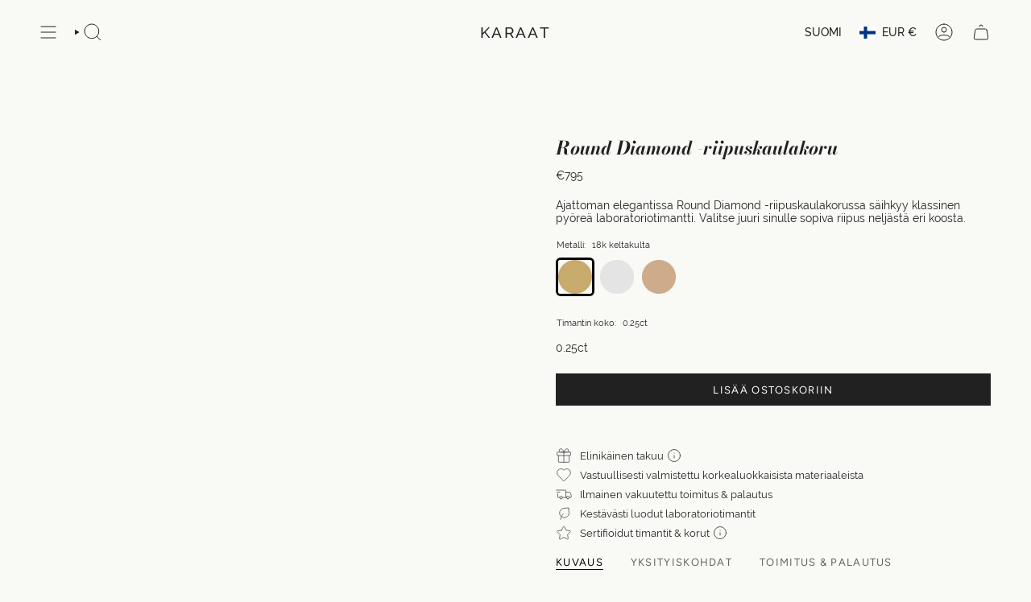

--- FILE ---
content_type: text/javascript
request_url: https://www.karaatjewelry.com/cdn/shop/t/56/assets/custom.js?v=165380994631643652591734000848
body_size: -475
content:
(function(){document.querySelectorAll(".swatch__button").forEach(swatch=>{swatch.addEventListener("mouseover",()=>{const variantId=swatch.dataset.variantId;document.querySelectorAll(".product-item__bg__inner").forEach(container=>{container.style.opacity="0"});const targetImage=document.querySelector(`.product-item__bg__inner[data-variant-id="${variantId}"]`);targetImage&&(targetImage.style.opacity="1")}),swatch.addEventListener("mouseout",()=>{document.querySelectorAll(".product-item__bg__inner").forEach(container=>{container.style.opacity="0"})})})})();
//# sourceMappingURL=/cdn/shop/t/56/assets/custom.js.map?v=165380994631643652591734000848


--- FILE ---
content_type: text/javascript
request_url: https://cdn.starapps.studio/apps/via/karaat-jewelry/script-1754301983.js
body_size: 14335
content:
var variantImageAutomator=function(){function convertLanguageCode(languageCode){let langCode=languageCode.toUpperCase();return"PT-BR"===langCode||"PT-PT"===langCode||"ZH-CN"===langCode||"ZH-TW"===langCode?langCode.replace("-","_"):langCode.match(/^[a-zA-Z]{2}-[a-zA-Z]{2}$/)?langCode.substring(0,2):langCode}async function handleMultipartResponse(response){const reader=response.body.getReader(),decoder=new TextDecoder;let buffer="";const parts={initial:null,deferred:null};for(;;){const{done:done,value:value}=await reader.read();if(done)break;if(buffer+=decoder.decode(value,{stream:!0}),buffer.includes("--graphql")){const chunks=buffer.split("--graphql");buffer=chunks.pop()||"";for(const chunk of chunks){if(!chunk.trim())continue;const jsonMatch=chunk.match(/{.*}/s);if(jsonMatch)try{const data=JSON.parse(jsonMatch[0]);parts.initial?parts.deferred=data:parts.initial=data}catch(e){console.error("Error parsing chunk:",e)}}}}return parts}async function fetchProductVariantsWithGraphQLDefer(handle){const startTime=performance.now();let allVariants=[],hasNextPage=!0,cursor=null,productData=null,retryCount=0;const MAX_RETRIES=3,API_VERSION="2025-01";let locale=convertLanguageCode(window.Shopify.locale),countryIsoCode=window.Shopify.country;try{let shopDomain=window.Shopify?.shop;const endpoint=shopDomain?`https://${shopDomain}/api/${API_VERSION}/graphql.json`:`/api/${API_VERSION}/graphql.json`;if(!handle){const pathMatch=window.location.pathname.match(/\/products\/([^\/]+)/);if(pathMatch&&pathMatch[1])handle=decodeURIComponent(pathMatch[1]);else{let metaUrl=document.querySelector('meta[property="og:url"]');metaUrl&&(handle=decodeURIComponent(metaUrl.split("/").pop()))}if(!handle)throw new Error("Couldn't determine product handle")}for(;hasNextPage&&retryCount<MAX_RETRIES;)try{const fetchOptions={method:"POST",headers:{"Content-Type":"application/json","X-Shopify-Storefront-Access-Token":storefront_access_token,Accept:"multipart/mixed; deferSpec=20220824"},body:JSON.stringify({query:graphqlQuery,variables:{handle:handle,variantsCursor:cursor,locale:locale,countryIsoCode:countryIsoCode.toUpperCase()}}),credentials:"same-origin"},controller=new AbortController,timeoutId=setTimeout((()=>controller.abort()),6500);fetchOptions.signal=controller.signal;const response=await fetch(endpoint,fetchOptions);if(clearTimeout(timeoutId),!response.ok)throw new Error(`HTTP error! Status: ${response.status}`);let pageResponse;if((response.headers.get("Content-Type")||"").includes("multipart/mixed"))pageResponse=await handleMultipartResponse(response);else{pageResponse={initial:await response.json(),deferred:null}}!productData&&pageResponse.initial?.data?.product&&(productData={...pageResponse.initial.data.product});const deferData=pageResponse.deferred?.incremental?.[pageResponse.deferred.incremental.length-1]?.data?.variants;if(deferData){const variants=deferData.nodes||[];allVariants=[...allVariants,...variants],hasNextPage=deferData.pageInfo?.hasNextPage||!1,cursor=deferData.pageInfo?.endCursor||null,retryCount=0}else hasNextPage=!1}catch(error){retryCount++,console.warn(`Attempt ${retryCount} failed: ${error.message}`),retryCount>=MAX_RETRIES?(console.error("Max retries reached"),hasNextPage=!1):await new Promise((resolve=>setTimeout(resolve,1e3*Math.pow(2,retryCount-1))))}productData&&(productData.variants={...allVariants});const endTime=performance.now();return console.log(`Execution time: ${(endTime-startTime).toFixed(2)} ms`),productJson=convertShopifyGraphQLToProductJSON(productData),void(window.via_product_handle=`/products/${productJson.handle}`)}catch(error){throw console.error("Error while fetching variants:",error),error}}function fetchProductDataFromStoreFront(callback){let productHandle="";const pathMatch=window.location.pathname.match(/\/products\/([^\/]+)/);if(pathMatch&&pathMatch[1])productHandle=decodeURIComponent(pathMatch[1]);else if(product_url){const handle=product_url.match(/\/products\/([^\/]+)/);productHandle=decodeURIComponent(handle[1])}productHandle?window.requestIdleCallback?requestIdleCallback((()=>{fetchProductVariantsWithGraphQLDefer(productHandle).then((()=>{callback()})).catch((error=>{console.error("Failed to fetch product data:",error)}))}),{timeout:2e3}):setTimeout((()=>{fetchProductVariantsWithGraphQLDefer(productHandle).then((()=>{callback()})).catch((error=>{console.error("Failed to fetch product data:",error)}))}),1e3):console.error("Could not determine product handle from URL")}function convertShopifyGraphQLToProductJSON(graphqlData){const extractNumericId=globalId=>globalId?parseInt(globalId.split("/").pop()):null,extractOptionValues=options=>options.map(((option,index)=>({name:option.name,position:index+1,values:option.values||option.optionValues?.map((ov=>ov.name))||[]}))),createVariants=(variantsData,imagesData,mediaData)=>(Array.isArray(variantsData)?variantsData:Object.values(variantsData||{})).map((variant=>{const id=extractNumericId(variant.id),featuredImageId=variant.image?.id;delete variant.id,delete variant.image?.id;const variantImage=imagesData?.nodes?.find((img=>img.id===featuredImageId))||variant.image,variantMedia=mediaData?.nodes?.find((media=>media.previewImage.url===variantImage?.url))||null;return{id:id,featured_image:variantImage?{alt:variantImage.altText||variant.name,id:extractNumericId(variantImage.id),position:1,preview_image:{aspect_ratio:variantImage.width&&variantImage.height?variantImage.width/variantImage.height:.75,height:variantImage.height||252,width:variantImage.width||189,src:variantImage.url||""}}:null,featured_media:variantMedia?{alt:variantMedia.previewImage.altText||variant.name,id:extractNumericId(variantMedia.id),position:1,preview_image:{aspect_ratio:variantMedia.width&&variantMedia.height?variantMedia?.width/variantMedia?.height:.75,height:variantMedia?.height||252,width:variantMedia?.width||189,src:variantMedia.previewImage.url||""}}:null,...variant}})),extractImages=imagesData=>{if(!imagesData)return[];return(imagesData.nodes||imagesData).map(((img,index)=>({id:extractNumericId(img.id),product_id:extractNumericId(graphqlData.id),src:img.url,position:index}))).filter(Boolean)},extractMedia=mediaData=>{if(!mediaData)return[];return(mediaData.nodes||mediaData).map((media=>({alt:media.previewImage?.altText||media.altText||"Product Image",id:extractNumericId(media.id),position:media.position||1,preview_image:{aspect_ratio:media.previewImage?.width&&media.previewImage?.height?media.previewImage.width/media.previewImage.height:.75,height:media.previewImage?.height||252,width:media.previewImage?.width||189,src:media.previewImage?.url||media.url||""},aspect_ratio:media.previewImage?.width&&media.previewImage?.height?media.previewImage.width/media.previewImage.height:.75,height:media.previewImage?.height||252,media_type:media.mediaContentType?.toLowerCase()||"image",src:media.previewImage?.url||media.url||"",width:media.previewImage?.width||189})))};return{id:extractNumericId(graphqlData.id),title:graphqlData.title||"",handle:graphqlData.handle||"",description:graphqlData.description||"",published_at:graphqlData.publishedAt||(new Date).toISOString(),created_at:graphqlData.createdAt||(new Date).toISOString(),vendor:graphqlData.vendor||"",type:graphqlData.type||"",tags:graphqlData.tags||[],price:graphqlData.price??0,price_min:graphqlData.priceMin??0,price_max:graphqlData.priceMax??0,available:graphqlData.availableForSale??!0,price_varies:graphqlData.priceVaries??!1,compare_at_price:graphqlData.compareAtPrice??null,compare_at_price_min:graphqlData.compareAtPriceMin??0,compare_at_price_max:graphqlData.compareAtPriceMax??0,compare_at_price_varies:graphqlData.compareAtPriceVaries??!1,variants:createVariants(graphqlData.variants,graphqlData.images,graphqlData.media),images:extractImages(graphqlData.images),featured_image:graphqlData.featuredImage?.url||extractImages(graphqlData.images)[0]||"",options:extractOptionValues(graphqlData.options||[]),url:`/products/${graphqlData.handle}`,media:extractMedia(graphqlData.media),requires_selling_plan:graphqlData.requiresSellingPlan??!1,selling_plan_groups:graphqlData.sellingPlanGroups||[]}}function create_element_append_to_body(el,elId,display){display||(display="none");var g=document.createElement(el);g.id=elId,g.style="display:"+display,document.body.appendChild(g)}function find_current_variant(section){var variant_id,element=section||document;default_variant=0==default_variant?Object.keys(product_variants)[0]:default_variant;var queries={};if(document.location.search.substr(1).split("&").forEach((function(q){var i=q.split("=");try{queries[i[0].toString()]=i[1].toString()}catch(err){}})),isNaN(queries.variant)){let selector=element.querySelector('form[action="/cart/add"] [name="id"]:checked')||element.querySelector('form[action="/cart/add"] [name="id"]')||element.querySelector('select[name="id"]')||element.querySelector('[name="id"]');variant_id=selector?selector.value:default_variant}else variant_id=queries.variant?queries.variant:element.querySelector("select option[value='"+default_variant+"']").parentNode.value;return variant_id||default_variant}function is_variant_in_url(){return document.location.href.indexOf("variant=")>=0}function find_current_variant_from_url(){let variantId=null;const urlSearchParams=new URLSearchParams(document.location.search);if(urlSearchParams.has("variant")&&!isNaN(urlSearchParams.get("variant")))return urlSearchParams.get("variant");const hashPart=document.location.hash.substring(1);if(hashPart.includes("variant=")){const hashParams=new URLSearchParams(hashPart.startsWith("?")?hashPart:`?${hashPart}`);if(hashParams.has("variant")&&!isNaN(hashParams.get("variant")))return hashParams.get("variant")}return variantId}function find_variant_images(variant_id){var variant_images;if(variant_id||(variant_id=find_current_variant()),variants.hasOwnProperty(variant_id)?variant_images=variants[variant_id]:(variant_id=find_current_variant_from_url(),variant_images=variants.hasOwnProperty(variant_id)?variants[variant_id]:variants[default_variant]),!variant_images||0==variant_images.length||skip_showcase_image>=product_images.length)return product_images;if(!is_home&&"no_action"!=only_run_if_variant_in_url&&!is_variant_in_url()){function showcase_images(){return variants.g.length?variants.g:variant_assigned_images}function skipped_and_showcase_images(){let images=variants.skipped.concat(variants.g);return images.length?images:variant_assigned_images}if(selection_vid=0,"showcase_only"==only_run_if_variant_in_url)return showcase_images();if("showcase_and_variants"==only_run_if_variant_in_url)return variants.g.concat(variant_assigned_images);if("featured_only"==only_run_if_variant_in_url)return[product_images[0]];if("featured_and_showcase"==only_run_if_variant_in_url)return skip_showcase_image>0?[product_images[0]].concat(variants.g):showcase_images();if("skipped_and_showcase"==only_run_if_variant_in_url)return skipped_and_showcase_images();if("show_all"==only_run_if_variant_in_url)return product_images}return"at_start"==general_images_position?variant_images=variants.g.concat(variant_images):"at_end"==general_images_position&&(variant_images=variant_images.concat(variants.g)),variant_images&&0!=variant_images.length?variant_images:product_images}function is_array_equal(a1,a2){return JSON.stringify(a1)===JSON.stringify(a2)}function find_variant_media(variant_id){var variant_media;if(variant_id||(variant_id=find_current_variant()),variants_media.hasOwnProperty(variant_id)?variant_media=variants_media[variant_id]:(variant_id=find_current_variant_from_url(),variant_media=variants_media.hasOwnProperty(variant_id)?variants_media[variant_id]:variants_media[default_variant]),!variant_media||0==variant_media.length||skip_showcase_image>=product_media.length)return product_media;if(!is_home&&"no_action"!=only_run_if_variant_in_url&&!is_variant_in_url()){function showcase_images(){return variants_media.g.length?variants_media.g:variant_assigned_media}function skipped_and_showcase_images(){let images=variants_media.skipped.concat(variants_media.g);return images.length?images:variant_assigned_media}if(selection_vid=0,"showcase_only"==only_run_if_variant_in_url)return showcase_images();if("showcase_and_variants"==only_run_if_variant_in_url)return variants_media.g.concat(variant_assigned_media);if("featured_only"==only_run_if_variant_in_url)return[product_media[0]];if("featured_and_showcase"==only_run_if_variant_in_url)return skip_showcase_image>0?[product_media[0]].concat(variants_media.g):showcase_images();if("skipped_and_showcase"==only_run_if_variant_in_url)return skipped_and_showcase_images();if("show_all"==only_run_if_variant_in_url)return product_media}return"at_start"==general_images_position?variant_media=variants_media.g.concat(variant_media):"at_end"==general_images_position&&(variant_media=variant_media.concat(variants_media.g)),variant_media&&0!=variant_media.length?priority_video?moveVideoToFront(variant_media):variant_media:product_media}function moveVideoToFront(arr){const videoIndex=arr.findIndex((obj=>"video"===obj.media_type||"external_video"===obj.media_type));if(videoIndex>-1){const videoObj=arr.splice(videoIndex,1)[0];arr.unshift(videoObj)}return arr}const graphqlQuery="\n    query productDetails(\n        $countryIsoCode: CountryCode,\n        $locale: LanguageCode,\n        $handle: String!,\n        $variantsCursor: String\n    ) @inContext(country: $countryIsoCode, language: $locale) {\n        product(handle: $handle) {\n            id\n            handle\n            title\n            vendor\n            availableForSale\n            onlineStoreUrl\n            tags\n            publishedAt\n            featuredImage{\n                id\n                url\n            }\n            options{\n                id\n                name\n                values\n                optionValues{\n                    id\n                    name\n                }\n            }\n            images(first: 250){\n                nodes{\n                    id\n                    url\n                    altText\n                }\n            }\n            media(first: 250){\n                nodes{\n                    id\n                    previewImage {\n                        url\n                        altText\n                    }\n                    mediaContentType\n                }\n            }\n\n            ... on Product @defer {\n                variants(first: 250, after: $variantsCursor) {\n                    nodes {\n                        id\n                        availableForSale\n                        quantityAvailable\n                        title\n                        sku\n                        image{\n                        id\n                        }\n                        selectedOptions {\n                            name\n                            value\n                        }\n                    }\n                    pageInfo {\n                        hasNextPage\n                        endCursor\n                    }\n                }\n            }\n        }\n    }\n\n";var quick_view_enabled=!1,skip_showcase_image=0,selected_theme_name="Broadcast",product_data_source="storefront",storefront_access_token="e8429a90382206c5a8dbab458bcafc0b";const is_js_data_source="js"===product_data_source,is_storefront_data_source="storefront"===product_data_source;var priority_video=!1,can_execute_script=!1,only_run_if_variant_in_url="no_action",limit_on_product="none",product_url="",is_product_preview=window.location.href.toLowerCase().indexOf("/products_preview")>=0,is_product_page=/\/products\/|\/produkty\/|\/produkte\//.test(window.location.href.toLowerCase()),is_home="/"==window.location.pathname||/^\/[a-z]{2}\/?$/.test(window.location.pathname),is_pages=window.location.pathname.indexOf("/pages/")>=0,is_collection=1===window.location.pathname.search("collections"),variant_id=0,selection_vid=0,last_variant_images={};if((is_home||is_pages||is_collection||is_product_page||is_product_preview)&&(can_execute_script=!0),quick_view_enabled)var jTimer=setInterval((function(){window.$&&window.jQuery?(clearInterval(jTimer),$(".quicklook [data-product-thumbs]").hide()):clearInterval(jTimer)}),10);if(can_execute_script){if(is_home){if("Startup"==selected_theme_name)product_url=document.querySelector('[data-section-type="featured-product"] .product-title a')?document.querySelector('[data-section-type="featured-product"] .product-title a').href:"";else if("Flow"==selected_theme_name)product_url=document.querySelector("#product-box .product-details--form-wrapper a")?document.querySelector("#product-box .product-details--form-wrapper a").href:"";else if("Debut"==selected_theme_name);else if("Success theme"==selected_theme_name);else if("Supply V2"==selected_theme_name)product_url=document.querySelector('[data-section-type="product-template"] a.full-details')?document.querySelector('[data-section-type="product-template"] a.full-details').href:"";else if("Launch"==selected_theme_name)product_url=document.querySelector(".home-featured-product .product-title a")?document.querySelector(".home-featured-product .product-title a").href:"";else if("Responsive"==selected_theme_name)product_url=document.querySelector(".featured-product-section .product_name a")?document.querySelector(".featured-product-section .product_name a").href:"";else if("Streamline"==selected_theme_name);else if("Broadcast"==selected_theme_name)product_url=document.querySelector('[data-section-type="product"] .product__title a')?document.querySelector('[data-section-type="product"] .product__title a').href:"";else if("Palo Alto V2"==selected_theme_name)product_url=document.querySelector('[data-section-type="featured-product"]:first-child .featured-product-title a')?document.querySelector('[data-section-type="featured-product"]:first-child .featured-product-title a').href:"";else if("Startup V3"==selected_theme_name)product_url=document.querySelector(".product-title a")?document.querySelector(".product-title a").href:"";else if(["Turbo","Turbo Seoul","Turbo Florence","Turbo Portland","Turbo Chicago","Turbo Dubai","Turbo Tennessee"].indexOf(selected_theme_name)>=0)product_url=document.querySelector(".product_section .product_name a")?document.querySelector(".product_section .product_name a").href:"";else if("Palo Alto V3"==selected_theme_name)product_url=document.querySelector('[data-section-type="featured-product"] .featured-product-title a')?document.querySelector('[data-section-type="featured-product"] .featured-product-title a').href:"";else if("Warehouse"==selected_theme_name)product_url=document.querySelector('[data-section-type="product"]:last-child .product-meta__title a')?document.querySelector('[data-section-type="product"]:last-child .product-meta__title a').href:"";else if("Flex"==selected_theme_name)product_url=document.querySelector(".shopify-section.featured-product-section.jsProduct .product-thumbnail__title a")?document.querySelector(".shopify-section.featured-product-section.jsProduct .product-thumbnail__title a").href:"";else if(["Empire V5.1","Superstore V2"].indexOf(selected_theme_name)>=0){let product_links=document.querySelectorAll(".featured-product--container .product-link");product_url=product_links.length?product_links[product_links.length-1].href:""}product_url=product_url.replace(/\/$/,"").split("?")[0].split("#")[0]}else if(is_pages)"Broadcast"==selected_theme_name&&(product_url=document.querySelector('[data-section-type="product"] .product__title a')?document.querySelector('[data-section-type="product"] .product__title a').href:""),"Concept"==selected_theme_name&&(product_url=document.querySelector(".featured-product product-info a.product__more")?.href),product_url=product_url.replace(/\/$/,"").split("?")[0].split("#")[0];else if(is_collection&&!is_product_page){if("Habitat"==selected_theme_name&&(product_url=document.querySelector(".shopify-section.product-section [sa-product-url]")?.href,!product_url)){let intervalId=setInterval((function(){variantImageAutomator(),clearInterval(intervalId)}),200);return}}else product_url=window.location.pathname.replace(/\/$/,"").replace("//","/");if(product_url.length&&(void 0===window.via_product_handle||window.via_product_handle!=product_url)){var productJson;window.via_product_handle=product_url;var variants={},product_variants={};variants.g=[],variants.skipped=[];var product_images=[],default_variant=0,general_images_position="at_end",variant_assigned_images=[],variants_media={},product_media=[];variants_media.g=[],variants_media.skipped=[];var variant_assigned_media=[],product_tags="",variant_assigned_images_ids=[],variant_assigned_media_ids=[],all_variant_media=[],all_variant_images=[];function assign_variants_media(productJson){product_media=productJson.media,productJson.variants.forEach((function(variant){variant.featured_image&&-1==variant_assigned_images_ids.indexOf(variant.featured_image.id)&&(variant_assigned_images_ids.push(variant.featured_image.id),variant_assigned_images.push(variant.featured_image)),variant.featured_media&&-1==variant_assigned_media_ids.indexOf(variant.featured_media.id)&&(variant_assigned_media_ids.push(variant.featured_media.id),variant_assigned_media.push(variant.featured_media)),!default_variant&&variant.available&&(default_variant=variant.id),variant.featured_media&&(all_variant_media[variant.featured_media.id]||(all_variant_media[variant.featured_media.id]=[]),all_variant_media[variant.featured_media.id].push(variant.id)),variants_media[variant.id]=[],variant.featured_image&&(all_variant_images[variant.featured_image.id]||(all_variant_images[variant.featured_image.id]=[]),all_variant_images[variant.featured_image.id].push(variant.id)),variants[variant.id]=[],product_variants[variant.id]=variant}));var general_media=!0,current_variant_ids=[];product_media.forEach((function(media,index){general_media&&-1==variant_assigned_media_ids.indexOf(media.id)?skip_showcase_image>0&&index<skip_showcase_image?variants_media.skipped.push(media):variants_media.g.push(media):(general_media=!1,(current_variant_ids=all_variant_media[media.id]?all_variant_media[media.id]:current_variant_ids).forEach((function(variant_id){variants_media[variant_id].push(media)})))}))}function assign_variant_images(images){var general_images=!0,current_variant_ids=[];(product_images=images).forEach((function(image,index){general_images&&-1==variant_assigned_images_ids.indexOf(image.id)?skip_showcase_image>0&&index<skip_showcase_image?variants.skipped.push(image):variants.g.push(image):(general_images=!1,(current_variant_ids=all_variant_images[image.id]?all_variant_images[image.id]:current_variant_ids).forEach((function(variant_id){variants[variant_id].push(image)})))}))}function is_correct_theme_selected(){let excluded_theme_names="Shogun Page Builder App, GemPages Page Builder App, LayoutHub Easy Page Builder App, MagicZoomPlus App, MyCustomTheme, PageFly Advanced Page Builder App",excluded_stores_domains=["e28ecc.myshopify.com"];if(Shopify.theme&&Shopify.theme.name){let theme_name="Broadcast".toLowerCase(),current_live_theme=Shopify.theme.schema_name?.toLowerCase();if(excluded_theme_names.includes(theme_name))return!0;if(!theme_name.includes(current_live_theme)&&"mycustomtheme"!==theme_name&&!excluded_stores_domains.includes(Shopify.shop))return console.log(`If StarApps Variant Image app is not working, please select ${current_live_theme} as theme in app dashboard or request support.`),!1}return!0}function is_restrictable(){return"include_selected"==limit_on_product&&0==/via_enabled|viaenabled|via-enabled|__via_enabled/.test(product_tags.toLowerCase())||"exclude_selected"==limit_on_product&&1==/via_disabled|via-disabled|viadisabled|__via_disabled/.test(product_tags.toLowerCase())}function get_ready_with_data(_callback){var DONE=4,OK=200,xhr_for_js=new XMLHttpRequest;return xhr_for_js.open("GET",product_url+".js",!0),xhr_for_js.send(),xhr_for_js.onreadystatechange=function(){if(xhr_for_js.readyState===DONE&&xhr_for_js.status===OK){if(productJson=JSON.parse(xhr_for_js.responseText),product_tags=productJson.tags.join(),(void 0===productJson.media||0==productJson.media.length)&&0==productJson.images.length)return;assign_variants_media(productJson);var xhr_for_json=new XMLHttpRequest;xhr_for_json.open("GET",product_url+".json",!0),xhr_for_json.send(),xhr_for_json.onreadystatechange=function(){xhr_for_json.readyState===DONE&&(xhr_for_json.status===OK&&(assign_variant_images(JSON.parse(xhr_for_json.responseText).product.images),_callback()))}}},!0}function processJSONInformation(){product_tags=productJson.tags.join();const images=is_storefront_data_source?productJson.images:productJson.product_images;assign_variants_media(productJson),assign_variant_images(images),execute_app_code()}function isNoVariantProduct(){return 1==productJson.variants.length&&productJson.variants[0].title.toLowerCase().includes("default")}const handleProductDataFetch=()=>{is_product_preview||productJson&&productJson.media||(is_js_data_source&&get_ready_with_data(execute_app_code),is_storefront_data_source&&fetchProductDataFromStoreFront(processJSONInformation))};function run(){if(is_product_preview)try{productJson=JSON.parse(document.querySelector("[sa-product-json]").innerText),processJSONInformation()}catch(e){setTimeout((function(){run()}),100)}handleProductDataFetch()}function execute_app_code(){if(!(is_restrictable()||1==product_media.length&&1==product_images.length||isNoVariantProduct())){is_correct_theme_selected();var nTimer=setInterval((function(){if("interactive"==document.readyState||"complete"==document.readyState){clearInterval(nTimer);const selectors$D={videoPlayer:"[data-video]",modelViewer:"[data-model]",dataType:"data-type",dataMediaId:"data-media-id",dataVideoLooping:"data-video-looping",dataYoutubeId:"data-youtube-id",productMediaWrapper:"[data-product-single-media-wrapper]",productMediaContainer:"[data-product-single-media-group]",classMediaHidden:"media--hidden"};class Video{constructor(e){this.section=e,this.container=e,this.id=e.id,this.players={},this.init()}init(){const e=this.container.querySelectorAll(selectors$D.videoPlayer);let t=!1,s=!1;for(let i=0;i<e.length;i++){const o=e[i].getAttribute("id"),r=e[i].getAttribute(selectors$D.dataType),a=e[i].getAttribute(selectors$D.dataMediaId);if(this.players[o]={},this.players[o].id=o,this.players[o].type=r,this.players[o].mediaId=a,this.players[o].container=e[i],this.players[o].element=e[i].querySelector("iframe, video"),!this.players[o].element)return;if("external_video"===r){const s=e[i].getAttribute(selectors$D.dataYoutubeId);this.players[o].externalID=s,t=!0}else"video"===r&&(s=!0)}s&&(window.isPlyrLoaded?this.nativeInitCallback():loadScript({name:"video-ui",version:"1.0"}).then((()=>this.nativeInitCallback()))),t&&(window.isYoutubeAPILoaded?this.youTubeInitCallback():loadScript({url:"https://www.youtube.com/iframe_api"}).then((()=>this.youTubeInitCallback())))}youTubeInitCallback(){for(const e in this.players)if("external_video"===this.players[e].type){const t=this.players[e],s="true"===this.players[e].container.closest(`[${selectors$D.dataVideoLooping}]`).getAttribute(selectors$D.dataVideoLooping),i={playerVars:{cc_load_policy:0,iv_load_policy:3,modestbranding:1,playsinline:1,autohide:0,controls:1,branding:0,showinfo:0,rel:0,fs:0,wmode:"opaque"},events:{onStateChange:e=>{0===e.data&&s&&e.target.seekTo(0);const t=e.target.getIframe().closest(`[${selectors$D.dataMediaId}]`);let i="";t&&(i=t.getAttribute(selectors$D.dataMediaId)),1===e.data&&this.pauseOtherMedia(i)}}};i.videoId=t.externalID,YT.ready((()=>{this.players[e].player=new YT.Player(t.element,i),window.isYoutubeAPILoaded=!0,this.players[e].container.addEventListener("mediaHidden",(e=>this.onHidden(e,!0))),this.players[e].container.addEventListener("xrLaunch",(e=>this.onHidden(e,!0))),this.players[e].container.addEventListener("mediaVisible",(e=>this.onVisible(e,!0)))}))}}nativeInitCallback(){for(const e in this.players)if("video"===this.players[e].type){const t=this.players[e],s={loop:{active:"true"===this.players[e].container.closest(`[${selectors$D.dataVideoLooping}]`).getAttribute(selectors$D.dataVideoLooping)},focusOnPlay:!0};this.players[e].player=new Shopify.Plyr(t.element,s),t.element.addEventListener("play",(e=>{const t=e.target.closest(`[${selectors$D.dataMediaId}]`);let s="";t&&(s=t.getAttribute(selectors$D.dataMediaId)),this.pauseOtherMedia(s)})),window.isPlyrLoaded=!0,this.players[e].container.addEventListener("mediaHidden",(e=>this.onHidden(e,!1))),this.players[e].container.addEventListener("xrLaunch",(e=>this.onHidden(e,!1))),this.players[e].container.addEventListener("mediaVisible",(e=>this.onVisible(e,!1)))}}onHidden(e,t=!1){if(void 0!==e.target.dataset.playerId){const s=e.target.dataset.playerId,i=this.players[s];!0===t&&i.player&&i.player.pauseVideo?i.player.pauseVideo():i.player&&i.player.pause&&i.player.pause()}}onVisible(e,t=!1){if(!window.theme.touched&&void 0!==e.target.dataset.playerId){const s=e.target.dataset.playerId,i=this.players[s];!0===t&&i.player&&i.player.playVideo?i.player.playVideo():i.player&&i.player.play&&i.player.play()}}pauseOtherMedia(e){const t=`[${selectors$D.dataMediaId}="${e}"]`,s=document.querySelector(`${selectors$D.productMediaWrapper}${t}`),i=document.querySelectorAll(`${selectors$D.productMediaWrapper}:not(${t})`);s.classList.remove(selectors$D.classMediaHidden),i.length&&i.forEach((e=>{e.dispatchEvent(new CustomEvent("mediaHidden")),e.classList.add(selectors$D.classMediaHidden)}))}}var hosts={html5:"html5",youtube:"youtube"},selectors$B={deferredMedia:"[data-deferred-media]",deferredMediaButton:"[data-deferred-media-button]",productMediaWrapper:"[data-product-single-media-wrapper]",productMediaSlider:"[data-product-single-media-slider]",mediaContainer:"[data-video]",mediaId:"data-media-id"},classes$m={mediaHidden:"media--hidden"};class Video2{constructor(e){this.section=e,this.container=e,this.id=e.id,this.players={},this.init()}init(){this.container.querySelectorAll(selectors$B.mediaContainer).forEach((e=>{const t=e.querySelector(selectors$B.deferredMediaButton);t&&t.addEventListener("click",this.loadContent.bind(this,e))}))}loadContent(e){if(e.querySelector(selectors$B.deferredMedia).getAttribute("loaded"))return;const t=document.createElement("div");t.appendChild(e.querySelector("template").content.firstElementChild.cloneNode(!0));const s=e.dataset.mediaId,i=t.querySelector("video, iframe"),o=this.hostFromVideoElement(i),r=e.querySelector(selectors$B.deferredMedia);r.appendChild(i).focus(),r.setAttribute("loaded",!0),this.players[s]={mediaId:s,sectionId:this.id,container:e,element:i,host:o,ready:()=>{this.createPlayer(s)}};const a=this.players[s];switch(a.host){case hosts.html5:this.loadVideo(a,hosts.html5);break;case hosts.youtube:window.isYoutubeAPILoaded?this.loadVideo(a,hosts.youtube):loadScript({url:"https://www.youtube.com/iframe_api"}).then((()=>this.loadVideo(a,hosts.youtube)))}}hostFromVideoElement(e){return"VIDEO"===e.tagName?hosts.html5:"IFRAME"===e.tagName&&/^(https?:\/\/)?(www\.)?(youtube\.com|youtube-nocookie\.com|youtu\.?be)\/.+$/.test(e.src)?hosts.youtube:null}loadVideo(e,t){e.host===t&&e.ready()}createPlayer(e){const t=this.players[e],s=t.container.dataset.enableVideoLooping;switch(t.host){case hosts.html5:t.element.addEventListener("play",(()=>{this.pauseOtherMedia(e)})),t.element.play(),t.container.addEventListener("mediaHidden",(e=>this.onHidden(e))),t.container.addEventListener("xrLaunch",(e=>this.onHidden(e))),t.container.addEventListener("mediaVisible",(e=>this.onVisible(e)));break;case hosts.youtube:if(t.host==hosts.youtube&&t.player)return;YT.ready((()=>{const i=t.container.dataset.videoId;this.players[e].player=new YT.Player(t.element,{videoId:i,events:{onReady:e=>{e.target.playVideo()},onStateChange:t=>{0===t.data&&s&&t.target.seekTo(0),1===t.data&&this.pauseOtherMedia(e),t.data}}}),window.isYoutubeAPILoaded=!0,t.container.addEventListener("mediaHidden",(e=>this.onHidden(e))),t.container.addEventListener("xrLaunch",(e=>this.onHidden(e))),t.container.addEventListener("mediaVisible",(e=>this.onVisible(e)))}))}}onHidden(e){if(void 0!==e.target.dataset.mediaId){const t=e.target.dataset.mediaId,s=this.players[t];s.player&&s.player.pauseVideo?s.player.pauseVideo():s.element&&s.element.pause&&s.element.pause()}}onVisible(e){if(void 0!==e.target.dataset.mediaId){const t=e.target.dataset.mediaId,s=this.players[t];s.player&&s.player.playVideo?s.player.playVideo():s.element&&s.element.play&&s.element.play()}}pauseOtherMedia(e){
const t=`[${selectors$B.mediaId}="${e}"]`,s=document.querySelector(`${selectors$B.productMediaWrapper}${t}`),i=document.querySelectorAll(`${selectors$B.productMediaWrapper}:not(${t})`);s.classList.remove(classes$m.mediaHidden),i.length&&i.forEach((e=>{e.dispatchEvent(new CustomEvent("mediaHidden")),e.classList.add(classes$m.mediaHidden)}))}}var media_used,Flickity,FlickityFade,section=document.querySelector('[data-section-type="product"]'),is_tall_layout=(section.getAttribute("data-section-id"),!1);create_element_append_to_body("div","multi-variant-info"),create_element_append_to_body("div","multi-variant-thumbs"),create_element_append_to_body("div","multi-variant-modal");let productGallery=section.querySelector("product-images");document.getElementById("multi-variant-info").innerHTML=productGallery?productGallery.innerHTML:section.querySelector("[data-product-slideshow]").innerHTML,document.querySelectorAll("#multi-variant-info img.lazyloading").forEach((image=>{image.classList.remove("lazyloading"),image.classList.add("lazyload")})),thumbGalleryOld=document.querySelector("[data-thumbs-slider]");const isThumLoaded=thumbGalleryOld&&"sansfaconcosmetiques.myshopify.com"===Shopify.shop&&document.querySelector("[data-thumbs-slider] [data-thumb-item]")||!0;document.querySelectorAll(".product__photo").forEach((image=>image.removeAttribute("data-zoom-image")));let productGalleryClone,isNewVersion=!!productGallery;var zTimer=setInterval((function(){if(isNewVersion){clearInterval(zTimer),productGalleryClone=productGallery.cloneNode(!0),productGalleryClone.classList.add("starapps"),document.getElementById("multi-variant-modal").innerHTML=productGallery?productGallery.querySelector("[data-pswp-thumbs-template]")?.innerHTML||" ":section.querySelector("[data-product-slideshow]").innerHTML;let pswp__thumb=document.querySelectorAll("#multi-variant-modal .pswp__thumb");function variant_change_event(){setTimeout((function(){variant_id=find_current_variant(),selection_vid!=variant_id&&(broadcast3_change_images(variant_id),selection_vid=variant_id)}),100)}document.querySelectorAll("#multi-variant-info .product__slide").forEach(((ele,i)=>{pswp__thumb[i]?.setAttribute("data-image-id",ele.getAttribute("data-image-id"))})),(selectors=document.querySelectorAll('select, .single-option-selector, label, .swatches .swatch-selector, .swatch .swatch-element, form[action="/cart/add"], [data-popout-list], .swatch__button, [data-form-wrapper], [data-product-form] select'))&&Object.entries(selectors).forEach((([index,selector])=>{selector.addEventListener("click",variant_change_event,!1),selector.addEventListener("change",variant_change_event,!1)})),broadcast3_change_images()}else if("object"==typeof themeVendor&&"function"==typeof themeVendor.Flickity&&isThumLoaded){var selectors;function variant_change_event(){setTimeout((function(){variant_id=find_current_variant(),selection_vid!=variant_id&&(broadcast2_change_images(variant_id),selection_vid=variant_id)}),100)}clearInterval(zTimer),Flickity=themeVendor.Flickity,FlickityFade=themeVendor.FlickityFade,thumbGalleryOld&&(document.getElementById("multi-variant-thumbs").innerHTML=thumbGalleryOld.innerHTML),(selectors=document.querySelectorAll('select, .panda-swatch, .single-option-selector, label, .swatches .swatch-selector, .swatch .swatch-element, form[action="/cart/add"], [data-popout-list], .swatch__button, .selector-wrapper .select-popout__option, [data-product-form] select, .product__form__outer '))&&Object.entries(selectors).forEach((([index,selector])=>{selector.addEventListener("click",variant_change_event,!1),selector.addEventListener("change",variant_change_event,!1)})),broadcast2_change_images()}else"undefined"!=typeof $&&"function"==typeof $.fn.slick&&(clearInterval(zTimer),is_tall_layout=$('[data-section-type="product"]').data("tall-layout"),(section=$(section)).off("variantImageChange.product"),media_used=$("[data-product-slideshow] [data-product-single-media-wrapper]").length>0,$("body").on("change click","select, label, .single-option-selector, .swatches .swatch-selector, .product__selectors input",(function(){setTimeout((function(){variant_id=find_current_variant(),selection_vid!=variant_id&&(broadcast_change_images(variant_id),selection_vid=variant_id)}),100)})),broadcast_change_images())}),20);function broadcast3_change_images(variant_id){if(variant_images=find_variant_media(variant_id),is_array_equal(last_variant_images,variant_images))return;last_variant_images=variant_images;var slide_images="",thumb_images="";let modal_images="";variant_images.forEach(((image,index)=>{let main=document.querySelector(`#multi-variant-info [data-image-id="${image.id}"]`);main&&(0===index&&(main.classList.remove("media--hidden"),main.classList.add("media--active")),main.querySelector(".product__photo")?.setAttribute("data-zoom-image",""),slide_images+=main.outerHTML);let thumb=document.querySelector(`#multi-variant-info  [data-thumbs-slider] [data-media-id*="${image.id}"]`);thumb&&(thumb=thumb.closest("[data-thumb-item]"),0===index?thumb.classList.add("is-active"):thumb.classList.remove("is-active"),thumb_images+=thumb.outerHTML);let mThumb=document.querySelector("#multi-variant-modal [data-image-id]");mThumb&&thumb&&"image"===image.media_type&&(mThumb.innerHTML=thumb.querySelector("figure").innerHTML,modal_images+=mThumb.outerHTML)})),document.querySelector("product-images.starapps")?.remove(),productGalleryClone.querySelector("zoom-images")?productGalleryClone.querySelector("zoom-images").innerHTML=slide_images:productGalleryClone.querySelector("[data-product-media-list]").innerHTML=slide_images,productGalleryClone.querySelector(" product-thumbs [data-thumbs-slider]")&&(productGalleryClone.querySelector(" product-thumbs [data-thumbs-slider]").innerHTML=thumb_images),productGalleryClone.querySelector("[data-pswp-thumbs-template]")&&(productGalleryClone.querySelector("[data-pswp-thumbs-template]").innerHTML=modal_images),productGallery.style.opacity=0,productGallery.style.display="none",productGallery.insertAdjacentHTML("beforebegin",productGalleryClone.cloneNode(!0).outerHTML),setTimeout((()=>{window.matchMedia("only screen and (min-width: 804px)").matches&&"milthread.myshopify.com"===Shopify.shop&&productGallery.classList.contains("product__images--no-thumbs")&&window.scrollTo(0,1),document.querySelector("product-images.starapps")?.removeAttribute("style")}),700)}function broadcast2_change_images(variant_id){function createSlider(){if(!slideshow)return;const t=slideshow.querySelectorAll(`[${selectors$a.dataType}]`)[0];if((flkty=new FlickityFade(slideshow,{autoPlay:!1,prevNextButtons:!1,contain:!0,pageDots:!1,adaptiveHeight:!0,wrapAround:!0,fade:!0,on:{ready:function(){sliderThumbs(this)}}})).resize(),t){const e=t.getAttribute(selectors$a.dataType);"model"!==e&&"video"!==e&&"external_video"!==e||(flkty.options.draggable=!1,flkty.updateDraggable())}flkty.on("change",(function(t){let s=t;if(thumbs){const i=thumbs.querySelector(`.${selectors$a.classSelected}`),o=thumbs.querySelector(`.thumb [${selectors$a.dataThumbIndex}="${t}"]`);i&&(s=Array.from(i.parentElement.children).indexOf(i),i.classList.remove(selectors$a.classSelected)),o&&o.parentElement.classList.add(selectors$a.classSelected)}const i=this.cells[s].element,o=this.selectedElement;i.dispatchEvent(new CustomEvent("mediaHidden")),o.classList.remove(selectors$a.classMediaHidden)})),flkty.on("settle",(function(){const s=this.selectedElement,i=Array.prototype.filter.call(s.parentNode.children,(function(e){return e!==s})),o=s.getAttribute(selectors$a.dataType),r=document.body.classList.contains(selectors$a.focusEnabled);"model"===o||"video"===o||"external_video"===o?(flkty.options.draggable=!1,flkty.updateDraggable()):(flkty.options.draggable=!0,flkty.updateDraggable()),r&&s.dispatchEvent(new Event("focus")),i.length&&i.forEach((e=>{e.classList.add(selectors$a.classMediaHidden)})),s.dispatchEvent(new CustomEvent("mediaVisible"))}))}function sliderThumbs(thisEl){const slides=thisEl.slides;if(thumbs&&slides.length){let slidesHtml="";slides.forEach(((element,i)=>{const slide=element.cells[0].element,type=slide.getAttribute(selectors$w.mediaType),mediaId=slide.getAttribute(selectors$w.dataMediaId),focusedElement=(slide.getAttribute(selectors$w.dataThumb),slide.querySelector(`button, ${selectors$w.focusedElement}`));let thumbAlt="";thumbIcons[type]&&thumbIcons[type];let selected="",ariaCurrent=!1;slide.querySelector(`[${selectors$w.ariaLabel}]`)&&(thumbAlt=slide.querySelector(`[${selectors$w.ariaLabel}]`).getAttribute(selectors$w.ariaLabel)),""===thumbAlt&&slide.hasAttribute(selectors$w.ariaLabel)&&(thumbAlt=slide.getAttribute(selectors$w.ariaLabel)),slide.setAttribute("tabindex","-1"),focusedElement&&focusedElement.setAttribute("tabindex","-1"),(slide.classList.contains(classes$p.active)||0===i)&&(selected=classes$p.active,ariaCurrent=!0);let thumbSlide=document.querySelector("#multi-variant-thumbs [data-media-id='"+mediaId+"']");thumbSlide&&(thumbSlide=thumbSlide.closest("[data-thumb-item]"),thumbSlide.removeAttribute("style")),slidesHtml+=thumbSlide.outerHTML})),""!==slidesHtml&&(slidesHtml=`<div class="product__thumbs__holder thumbs-holder" data-thumbs-slider>${slidesHtml}</div>`,thumbs.innerHTML=slidesHtml,createThumbSlider())}const productThumbImages=container.querySelectorAll(selectors$w.dataThumbnail);productThumbImages.length&&productThumbImages.forEach((element=>{element.addEventListener("click",(function(e){e.preventDefault();let o=parseInt(this.getAttribute(selectors$a.dataThumbIndex));flkty.select(o)})),element.addEventListener("keyup",(function(e){if(e.keyCode===window.theme.keyboardKeys.ENTER){const mediaId=this.getAttribute(selectors$w.dataMediaId),mediaElem=thisEl.element.querySelector(`[${selectors$w.dataMediaId}="${mediaId}"]`).querySelectorAll('model-viewer, video, iframe, button, [href], input, [tabindex]:not([tabindex="-1"])')[0];mediaElem&&(mediaElem.dispatchEvent(new Event("focus")),mediaElem.dispatchEvent(new Event("select")))}}))}))}function createThumbSlider(){const e={autoPlay:!1,prevNextButtons:!1,contain:!0,pageDots:!1,adaptiveHeight:!1,wrapAround:!1,cellAlign:"left"};let t=(window.innerWidth||document.documentElement.clientWidth||document.body.clientWidth)<(theme.sizes.small||theme.variables.mediaQuerySmall);thumbsSlider=container.querySelector(selectors$a.thumbsSlider);const s=()=>{(flktyThumbs=new FlickityFade(thumbsSlider,e)).resize()};t&&s(),document.addEventListener("theme:resize",(()=>{t=(window.innerWidth||document.documentElement.clientWidth||document.body.clientWidth)<(theme.sizes.small||theme.variables.mediaQuerySmall),t?s():null!==flktyThumbs&&(flktyThumbs.destroy(),flktyThumbs=null)}))}function initSliderMobile(){(window.innerWidth||document.documentElement.clientWidth||document.body.clientWidth)<(theme.sizes.small||theme.variables.mediaQuerySmall)&&createSlider()}function createZoom(e){let s=[],i=0,o="";zoomWrappers.forEach((r=>{const n=r.getAttribute(selectors$b.dataImageSrc),a=parseInt(r.getAttribute(selectors$b.dataImageWidth)),l=parseInt(r.getAttribute(selectors$b.dataImageHeight));if(s.push({src:n,w:a,h:l,msrc:n}),o+=`<a href="#" class="${classes$2.popupThumb}" style="background-image: url('${n}')"></a>`,i+=1,zoomWrappers.length===i){let r=`${classes$2.popupClass}`;1===i&&(r=`${classes$2.popupClass} ${classes$2.popupClassNoThumbs}`),openPhotoSwipe(s,{history:!1,focus:!1,index:e,mainClass:r,showHideOpacity:!0,howAnimationDuration:150,hideAnimationDuration:250,closeOnScroll:!1,closeOnVerticalDrag:!1,captionEl:!0,closeEl:!0,closeElClasses:["caption-close"],tapToClose:!1,clickToCloseNonZoomable:!1,maxSpreadZoom:2,loop:!0,spacing:0,allowPanToNext:!0,pinchToClose:!1,addCaptionHTMLFn:function(e,s,i){zoomCaption(e,s,i)},getThumbBoundsFn:function(){const s=zoomWrappers[e],i=window.pageYOffset||document.documentElement.scrollTop,o=s.getBoundingClientRect();return{x:o.left,y:o.top+i,w:o.width}}}),thumbsContainer&&""!==o&&(thumbsContainer.innerHTML=o)}}))}function zoomCaption(e,t){let i="";const o=t.children[0];return zoomCaptionElem&&(i=zoomCaptionElem.innerHTML,zoomCaptionElem.closest(`.${classes$2.variantSoldOut}`)?o.classList.add(classes$2.variantSoldOut):o.classList.remove(classes$2.variantSoldOut),zoomCaptionElem.closest(`.${classes$2.variantUnavailable}`)?o.classList.add(classes$2.variantUnavailable):o.classList.remove(classes$2.variantUnavailable)),o.innerHTML=i,!1}function openPhotoSwipe(e,t=""){const s=document.querySelectorAll(selectors.popupContainer)[0];if(s.classList.add(classes.classCustomOpen),s.classList.contains(classes.classCustomLoader)&&""!==t&&t.mainClass){s.setAttribute(selectors.dataOptionClasses,t.mainClass);let e=document.createElement("div");e.innerHTML=loaderHTML,e=e.firstChild,s.appendChild(e)}else s.setAttribute(selectors.dataOptionClasses,"");return loadScript({url:window.theme.assets.photoswipe}).then((()=>{const i=window.themePhotoswipe.PhotoSwipe.default,o=window.themePhotoswipe.PhotoSwipeUI.default,r=s.querySelector(selectors.popupThumbs);s.classList.contains(classes.classCustomLoader)&&s.classList.remove(classes.classCustomLoader),s.classList.remove(classes.classCustomOpen);let n={history:!1,focus:!1,mainClass:""};""!==t&&(n=t);const a=new i(s,o,e,n);a.init();const l=s.querySelector(selectors.popupCustomIframe);if(l){const e=l.getAttribute(selectors.dataVideoType),t=l.getAttribute(selectors.dataVideoId),s="true"===l.getAttribute(selectors.dataDisableSound),i=l.id;"youtube"==e?window.isYoutubeAPILoaded?loadVideoYT(i,t,s):(window.loadYoutubeAPI(),document.body.addEventListener("youtubeAPIReady",(()=>loadVideoYT(i,t,s)))):"vimeo"==e&&loadVideoVimeo(t,l,s)}const c=s.querySelector(selectors.popupCloseBtn);if(c&&c.addEventListener("click",(function(){a.close()})),a.listen("close",(function(){const e=s.querySelector(selectors.popupIframe);if(e&&(e.setAttribute("src",""),e.parentNode.removeChild(e)),r&&r.firstChild)for(;r.firstChild;)r.removeChild(r.firstChild);s.setAttribute(selectors.dataOptionClasses,"");const t=s.querySelector(`.${classes.classLoader}`);t&&s.removeChild(t)})),r&&r.firstChild){const e=e=>{e.stopPropagation()};r.addEventListener("wheel",e),r.addEventListener("mousewheel",e),r.addEventListener("DOMMouseScroll",e);const t=s.querySelectorAll(`${selectors.popupThumbs} > *`);t.forEach(((e,t)=>{e.addEventListener("click",(function(e){e.preventDefault(),this.parentElement.querySelector(`.${classes.classCurrent}`).classList.remove(classes.classCurrent),this.classList.add(classes.classCurrent),a.goTo(t)}))}));const i=()=>{const e=s.querySelector(`${selectors.popupThumbs} > .${classes.classCurrent}`);e&&e.classList.remove(classes.classCurrent);const i=t[a.getCurrentIndex()],o=r.scrollLeft+r.offsetWidth,n=i.offsetLeft,l=n+i.offsetWidth;if(i.classList.add(classes.classCurrent),o<=l||o>n){const e=parseInt(window.getComputedStyle(i).marginLeft);r.scrollTo({top:0,left:n-e,behavior:"smooth"})}};a.listen("imageLoadComplete",i),a.listen("beforeChange",i)}})).catch((e=>console.error(e)))}function getScript(e,t,s){let i=document.getElementsByTagName("head")[0],o=!1,r=document.createElement("script");r.src=e,r.onload=r.onreadystatechange=function(){o||this.readyState&&"loaded"!=this.readyState&&"complete"!=this.readyState?s():(o=!0,t())},i.appendChild(r)}function loadScript(e={}){if(e.type||(e.type="json"),e.url)return loaders[e.url]?loaders[e.url]:getScriptWithPromise(e.url,e.type);if(e.json)return loaders[e.json]?Promise.resolve(loaders[e.json]):window.fetch(e.json).then((e=>e.json())).then((t=>(loaders[e.json]=t,t)));if(e.name){const t="".concat(e.name,e.version);return loaders[t]?loaders[t]:loadShopifyWithPromise(e)}return Promise.reject()}function getScriptWithPromise(e,t){const s=new Promise(((s,i)=>{"text"===t?fetch(e).then((e=>e.text())).then((e=>{s(e)})).catch((e=>{i(e)})):getScript(e,(function(){s()}),(function(){i()}))}));return loaders[e]=s,s}if(variant_images=find_variant_media(variant_id),is_array_equal(last_variant_images,variant_images))return;last_variant_images=variant_images;var slide_images="";if(variant_images.forEach((image=>{let main=document.querySelector("#multi-variant-info .product__slide[data-media-id$='"+image.id+"']");main&&(main.classList.remove("is-selected"),main.removeAttribute("style"),"video"==image.media_type?main.querySelector(".video__contain")&&(main.querySelector(".video__contain").innerHTML=main.querySelector("video").outerHTML):"external_video"==image.media_type&&(main.querySelector("iframe")?.removeAttribute("id"),main.querySelector(".video__contain")&&(main.querySelector(".video__contain").innerHTML=main.querySelector("iframe").outerHTML)),slide_images+=main.outerHTML)})),!slide_images)return;let galleryWrapper=section.querySelector("[data-product-slideshow]").closest(".grid__item");Flickity.data("[data-product-slideshow]")&&Flickity.data("[data-product-slideshow]").destroy(),FlickityFade.data("[data-product-slideshow]")&&FlickityFade.data("[data-product-slideshow]").destroy(),section.querySelector("[data-product-slideshow]").classList.remove("flickity-enabled","is-draggable"),section.querySelector("[data-product-slideshow]").innerHTML=slide_images,section.querySelector("[data-product-thumbs]")&&(section.querySelector("[data-product-thumbs]").innerHTML="");var selectors$a={productSlideshow:"[data-product-slideshow]",productThumbs:"[data-product-thumbs]",dataTallLayout:"data-tall-layout",dataType:"data-type",dataMediaId:"data-media-id",dataThumb:"data-thumb",dataThumbIndex:"data-thumb-index",ariaLabel:"aria-label",dataThumbnail:"[data-thumbnail]",productSlideThumb:".js-product-slide-thumb",classSelected:"is-active",classMediaHidden:"media--hidden",sliderEnabled:"flickity-enabled",focusEnabled:"focus-enabled",mobileThumbsSliderEnable:"data-mobile-thumbs-slider",thumbsSlider:"[data-thumbs-slider]",modelViewer:"[data-model]"},selectors$w=selectors$a,classes$p={btn:"btn",active:"is-active",focused:"is-focused",dragging:"is-dragging",selected:"is-selected",sliderEnabled:"flickity-enabled",mediaHidden:"media--hidden"},thumbIcons={model:'<svg aria-hidden="true" focusable="false" role="presentation" class="icon icon-media-model" viewBox="0 0 26 26"><path d="M1 25h24V1H1z"/><path class="icon-media-model-outline" d="M.5 25v.5h25V.5H.5z" fill="none"/><path class="icon-media-model-element" d="M19.13 8.28L14 5.32a2 2 0 0 0-2 0l-5.12 3a2 2 0 0 0-1 1.76V16a2 2 0 0 0 1 1.76l5.12 3a2 2 0 0 0 2 0l5.12-3a2 2 0 0 0 1-1.76v-6a2 2 0 0 0-.99-1.72zm-6.4 11.1l-5.12-3a.53.53 0 0 1-.26-.38v-6a.53.53 0 0 1 .27-.46l5.12-3a.53.53 0 0 1 .53 0l5.12 3-4.72 2.68a1.33 1.33 0 0 0-.67 1.2v6a.53.53 0 0 1-.26 0z" opacity=".6" style="isolation:isolate"/></svg>',video:'<svg aria-hidden="true" focusable="false" role="presentation" class="icon icon-media-video" viewBox="0 0 26 26"><path fill-rule="evenodd" clip-rule="evenodd" d="M1 25h24V1H1v24z"/><path class="icon-media-video-outline" d="M.5 25v.5h25V.5H.5V25z"/><path class="icon-media-video-element" fill-rule="evenodd" clip-rule="evenodd" d="M9.718 6.72a1 1 0 0 0-1.518.855v10.736a1 1 0 0 0 1.562.827l8.35-5.677a1 1 0 0 0-.044-1.682l-8.35-5.06z" opacity=".6"/></svg>'},container=section,tallLayout=is_tall_layout="true"===container.getAttribute(selectors$a.dataTallLayout),slideshow=(container.getAttribute(selectors$a.mobileThumbsSliderEnable),container.querySelector(selectors$a.productSlideshow)),thumbs=container.querySelector(selectors$a.productThumbs),flkty=null,thumbsSlider=null,flktyThumbs=null;const selectors$b={zoomWrapper:"[data-zoom-wrapper]",dataImageSrc:"data-image-src",dataImageWidth:"data-image-width",dataImageHeight:"data-image-height",dataImageZoomEnable:"data-image-zoom-enable",thumbs:".pswp__thumbs",caption:"[data-zoom-caption]"},classes$2={variantSoldOut:"variant--soldout",variantUnavailable:"variant--unavailabe",popupThumb:"pswp__thumb",popupClass:"pswp-zoom-gallery",popupClassNoThumbs:"pswp-zoom-gallery--single"},selectors={popupContainer:".pswp",popupCloseBtn:".pswp__custom-close",popupIframe:"iframe",popupCustomIframe:".pswp__custom-iframe",popupThumbs:".pswp__thumbs",dataOptionClasses:"data-pswp-option-classes",dataVideoType:"data-video-type",dataDisableSound:"data-disable-sound",dataVideoId:"data-video-id"},classes={classCurrent:"is-current",classCustomLoader:"pswp--custom-loader",classCustomOpen:"pswp--custom-opening",classLoader:"pswp__loader",loaded:"loaded"},loaderHTML=`<div class="${classes.classLoader}"><div class="loader pswp__loader-line"><div class="loader-indeterminate"></div></div></div>`;var zoomWrappers=container.querySelectorAll(selectors$b.zoomWrapper),thumbsContainer=document.querySelector(selectors$b.thumbs),zoomCaptionElem=container.querySelector(selectors$b.caption);container.getAttribute(selectors$b.dataImageZoomEnable);zoomWrappers.length&&zoomWrappers.forEach(((t,s)=>{t.addEventListener("click",(function(t){t.preventDefault(),createZoom(s)})),t.addEventListener("keyup",(function(t){13===t.keyCode&&(t.preventDefault(),createZoom(s))}))}));const loaders={};tallLayout?initSliderMobile():createSlider(),section.querySelector(".video__contain")?new Video(section):new Video2(section);var modelViewerElements=section.querySelectorAll(selectors$a.modelViewer);modelViewerElements.length&&modelViewerElements.forEach((element=>{theme.ProductModel.init(element,this.id)})),galleryWrapper&&(galleryWrapper.style.opacity=1)}function broadcast_change_images(variant_id){if(variant_images=media_used?find_variant_media(variant_id):find_variant_images(variant_id),!is_array_equal(last_variant_images,variant_images)){last_variant_images=variant_images;var thumb_images="";$.each(variant_images,(function(index,image){if(media_used){var obj=$("#multi-variant-info [data-product-single-media-wrapper][data-media-id$='"+image.id+"']");"video"==obj.attr("data-type")&&obj.find(".video__contain").html(obj.find("video")),thumb_images+=obj.clone().wrap("<div></div>").parent().html()}else thumb_images+=$("#multi-variant-info [data-product-image][data-image-id='"+image.id+"']").closest(".product__photo").clone().wrap("<div></div>").parent().html()}));try{$("[data-product-slideshow]").slick("unslick")}catch(e){}if($("[data-product-slideshow]").html(thumb_images),$("[data-product-thumbs]").html(""),$(window).width()<750||!is_tall_layout)if(media_used){var thumbIcons={model:'<svg aria-hidden="true" focusable="false" role="presentation" class="icon icon-media-model" viewBox="0 0 26 26"><path d="M1 25h24V1H1z"/><path class="icon-media-model-outline" d="M.5 25v.5h25V.5H.5z" fill="none"/><path class="icon-media-model-element" d="M19.13 8.28L14 5.32a2 2 0 0 0-2 0l-5.12 3a2 2 0 0 0-1 1.76V16a2 2 0 0 0 1 1.76l5.12 3a2 2 0 0 0 2 0l5.12-3a2 2 0 0 0 1-1.76v-6a2 2 0 0 0-.99-1.72zm-6.4 11.1l-5.12-3a.53.53 0 0 1-.26-.38v-6a.53.53 0 0 1 .27-.46l5.12-3a.53.53 0 0 1 .53 0l5.12 3-4.72 2.68a1.33 1.33 0 0 0-.67 1.2v6a.53.53 0 0 1-.26 0z" opacity=".6" style="isolation:isolate"/></svg>',video:'<svg aria-hidden="true" focusable="false" role="presentation" class="icon icon-media-video" viewBox="0 0 26 26"><path fill-rule="evenodd" clip-rule="evenodd" d="M1 25h24V1H1v24z"/><path class="icon-media-video-outline" d="M.5 25v.5h25V.5H.5V25z"/><path class="icon-media-video-element" fill-rule="evenodd" clip-rule="evenodd" d="M9.718 6.72a1 1 0 0 0-1.518.855v10.736a1 1 0 0 0 1.562.827l8.35-5.677a1 1 0 0 0-.044-1.682l-8.35-5.06z" opacity=".6"/></svg>'};$("[data-product-slideshow]").slick({accessibility:!1,focusOnSelect:!1,adaptiveHeight:!0,dots:!0,arrows:!1,fade:!0,swipe:!0,appendDots:$("[data-product-thumbs]"),customPaging:function(slider,i){var type=$(slider.$slides[i]).data("type"),mediaId=$(slider.$slides[i]).data("media-id"),thumb=$(slider.$slides[i]).data("thumb"),thumbAlt=$(slider.$slides[i]).find("[aria-label]").attr("aria-label"),thumbIcon=thumbIcons[type]?thumbIcons[type]:"";return void 0===thumbAlt&&(thumbAlt=$(slider.$slides[i]).attr("aria-label")),'<a href="'+thumb+'" class="thumb--'+type+'" data-thumbnail data-media-id="'+mediaId+'"><img alt="'+thumbAlt+'" src="'+thumb+'">'+thumbIcon+"</a>"}})}else $("[data-product-slideshow]").slick({adaptiveHeight:!0,dots:!0,arrows:!1,fade:!0,swipe:!0,appendDots:$("[data-product-thumbs]"),customPaging:function(slider,i){return'<img src="'+$(slider.$slides[i]).data("thumb")+'">'}});$("[data-product-slideshow] [data-zoom-wrapper]").off("click").one("click",(function(){var $this=$(this);$this.zoom({on:"click",touch:"false",callback:function(){$this.click()},onZoomIn:function(){$this.addClass("zoom--active")},onZoomOut:function(){$this.removeClass("zoom--active")}})})),$("[data-product-thumbs]",section).find(".slick-dots").length>1&&$("[data-product-thumbs] .slick-dots:not(:first)",section).remove()}}}}),10)}}run()}}};variantImageAutomator();

--- FILE ---
content_type: text/javascript
request_url: https://www.karaatjewelry.com/cdn/shop/t/56/assets/geolocation.js?v=91303882665617138211734000848
body_size: -341
content:
document.addEventListener("DOMContentLoaded",function(){const euCountries=["AT","BE","BG","CY","CZ","DE","DK","EE","ES","FI","FR","GR","HR","HU","IE","IT","LT","LU","LV","MT","NL","PL","PT","RO","SE","SI","SK"];fetch("/browsing_context_suggestions.json").then(response=>response.json()).then(data=>{const countryCode=data.detected_values.country.handle,isInEU=euCountries.includes(countryCode);document.documentElement.setAttribute("data-user-location",isInEU?"eu":"non-eu")}).catch(error=>console.error("Error fetching geolocation data:",error))});
//# sourceMappingURL=/cdn/shop/t/56/assets/geolocation.js.map?v=91303882665617138211734000848
